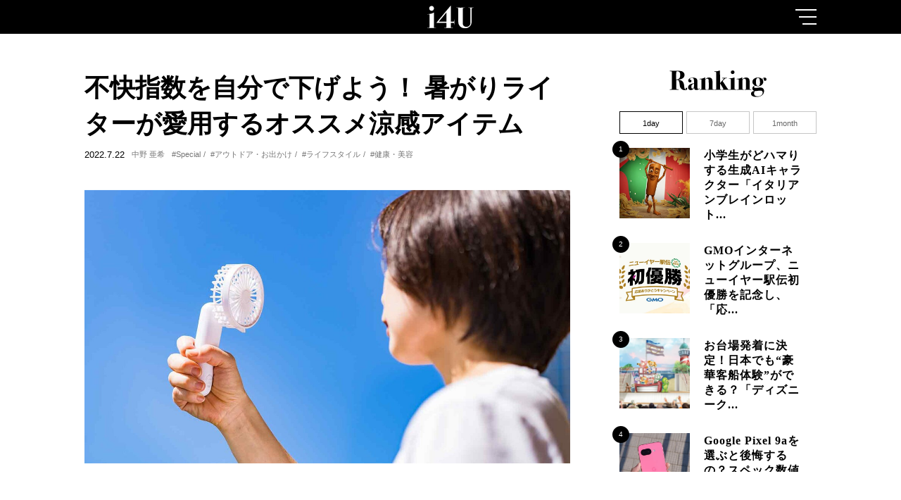

--- FILE ---
content_type: text/html; charset=utf-8
request_url: https://i4u.gmo/QkJMK
body_size: 10912
content:
<!DOCTYPE html>
<html lang="ja" xml:lang="ja">
<head>
    <meta charset="utf-8">
    <meta name="viewport" content="width=device-width">
    <!-- Google Tag Manager -->
<script>(function(w,d,s,l,i){w[l]=w[l]||[];w[l].push({'gtm.start':
new Date().getTime(),event:'gtm.js'});var f=d.getElementsByTagName(s)[0],
j=d.createElement(s),dl=l!='dataLayer'?'&l='+l:'';j.async=true;j.src=
'https://www.googletagmanager.com/gtm.js?id='+i+dl;f.parentNode.insertBefore(j,f);
})(window,document,'script','dataLayer','GTM-MR23C4Z');</script>
<!-- End Google Tag Manager -->
    <!-- Global site tag (gtag.js) - Google Analytics -->
<script async src="https://www.googletagmanager.com/gtag/js?id=UA-1961257-12"></script>
<script>
  window.dataLayer = window.dataLayer || [];
  function gtag(){dataLayer.push(arguments);}
  gtag('js', new Date());

  gtag('config', 'UA-1961257-12');
</script>
    <link rel="canonical" href="https://i4u.gmo/QkJMK">
    <title>不快指数を自分で下げよう！ 暑がりライターが愛用するオススメ涼感アイテム |  i4U（アイフォーユー）</title>
    <meta name="description" content="暑がりな人にとっては、つらい季節。しかし、蒸し暑さによる不快感は、気温と湿度、風の強弱など、さまざまな要素の組み合わせによって、ある程度コントロールすることができます。不快に感じにくい環境を作ることができる、涼感アイテムや体感温度を下げるアイテムなど、暑がりの筆者が選ぶおすすめグッズを紹介します。">
    
    <meta name="keywords" content="Special,アウトドア・お出かけ,ライフスタイル,健康・美容">
    
    <meta name="robots" content="index, follow">
    <meta property="og:title" content="不快指数を自分で下げよう！ 暑がりライターが愛用するオススメ涼感アイテム | i4U（アイフォーユー）">
    <meta property="og:description" content="暑がりな人にとっては、つらい季節。しかし、蒸し暑さによる不快感は、気温と湿度、風の強弱など、さまざまな要素の組み合わせによって、ある程度コントロールすることができます。不快に感じにくい環境を作ることができる、涼感アイテムや体感温度を下げるアイテムなど、暑がりの筆者が選ぶおすすめグッズを紹介します。">
    <meta property="og:type" content="website">
    <meta property="og:url" content="https://i4u.gmo/QkJMK">
    <meta property="og:image" content="https://cdn.clipkit.co/tenants/943/articles/images/000/000/377/large/ca03fe70-2bc5-4144-98b9-28049cdde35f.jpg?1657263026">
    <meta name="twitter:card" content="summary_large_image">
    <meta name="twitter:url" content="https://i4u.gmo/QkJMK">
    <link rel="shortcut icon" href="https://cdn.clipkit.co/tenants/943/resources/assets/000/000/064/original/favicon.png?1609128892" type="image/x-icon">
    
    <link rel="stylesheet" href="https://cdn.clipkit.co/tenants/943/resources/assets/000/000/072/original/single.css?1734930877">
    <!--<link rel="stylesheet" href="https://i4u.gmo.local:58076/compile/css/single.css">-->
<meta name="csrf-param" content="authenticity_token" />
<meta name="csrf-token" content="gKBwX-bmpRBBhxs5dyEdeYdZQlSX0URGJa3W9-XsFoQyQfITiaDwIlZMlfCbPgO2jvOJq2PEsSkE_Tp3Xk1bzQ" /><link rel="next" href="/articles/QkJMK?page=2" /><script>window.routing_root_path = '';
window.site_name = 'media';
I18n.defaultLocale = 'ja';
I18n.locale = 'ja';</script></head>
<body>
    <!-- Google Tag Manager (noscript) -->
<noscript><iframe src="https://www.googletagmanager.com/ns.html?id=GTM-MR23C4Z"
height="0" width="0" style="display:none;visibility:hidden"></iframe></noscript>
<!-- End Google Tag Manager (noscript) -->
    <i id="js-media-min-pc" class="mediaMinPc"></i>
<i id="js-media-tb" class="mediaTb"></i>
<i id="js-media-sp" class="mediaSp"></i>
<span class="is-headerheight"></span>

<header class="header js-header">
  <div class="header_inner">
      <div class="headerLogo js-header-logo">
        <a href="/">
            <img src="https://cdn.clipkit.co/tenants/943/resources/assets/000/000/027/original/logo_white.svg?1606956208" alt="I4U">
        </a>
      </div>
      <div class="headerBurger js-header-burger">
          <span></span>
          <span></span>
          <span></span>
      </div>
  </div>
</header>
<nav class="headerMenu js-header-menu">
  <div class="headerMenu_inner">
      <span class="headerMenu_close js-header-burger"></span>
      <div class="headerMenuLogo"><a href="/"><img src="https://cdn.clipkit.co/tenants/943/resources/assets/000/000/027/original/logo_white.svg?1606956208" alt="I4U"></a></div>
      <ul class="headerMenuTag tagList">
        
          
          <li><a href="/tags/AI">#AI</a></li>
        
          
          <li><a href="/tags/Special">#Special</a></li>
        
          
          <li><a href="/tags/%E6%96%B0%E5%9E%8B%E3%82%B3%E3%83%AD%E3%83%8A%E3%82%A6%E3%82%A4%E3%83%AB%E3%82%B9%E9%96%A2%E9%80%A3">#新型コロナウイルス関連</a></li>
        
          
          <li><a href="/tags/DX">#DX</a></li>
        
          
          <li><a href="/tags/%E8%B2%B7%E3%81%84%E7%89%A9">#買い物</a></li>
        
          
          <li><a href="/tags/%E9%87%91%E8%9E%8D%E3%83%BB%E9%8A%80%E8%A1%8C%E3%83%BB%E6%9A%97%E5%8F%B7%E8%B3%87%E7%94%A3">#金融・銀行・暗号資産</a></li>
        
          
          <li><a href="/tags/%E6%9C%AC%E3%83%BB%E6%9B%B8%E7%B1%8D">#本・書籍</a></li>
        
          
          <li><a href="/tags/%E3%83%93%E3%82%B8%E3%83%8D%E3%82%B9">#ビジネス</a></li>
        
          
          <li><a href="/tags/%E3%82%BD%E3%83%BC%E3%82%B7%E3%83%A3%E3%83%AB%E3%82%B0%E3%83%83%E3%83%89">#ソーシャルグッド</a></li>
        
          
          <li><a href="/tags/%E5%B0%82%E9%96%80%E7%94%A8%E8%AA%9E%E3%81%AE%E5%9F%BA%E7%A4%8E%E7%9F%A5%E8%AD%98">#専門用語の基礎知識</a></li>
        
          
          <li><a href="/tags/%E9%80%9A%E4%BF%A1">#通信</a></li>
        
          
          <li><a href="/tags/%E3%82%B9%E3%83%9D%E3%83%BC%E3%83%84">#スポーツ</a></li>
        
          
          <li><a href="/tags/%E3%82%B9%E3%83%9E%E3%83%BC%E3%83%88%E3%83%95%E3%82%A9%E3%83%B3">#スマートフォン</a></li>
        
          
          <li><a href="/tags/%E3%83%A9%E3%82%A4%E3%83%95%E3%82%B9%E3%82%BF%E3%82%A4%E3%83%AB">#ライフスタイル</a></li>
        
          
          <li><a href="/tags/%E5%81%A5%E5%BA%B7%E3%83%BB%E7%BE%8E%E5%AE%B9">#健康・美容</a></li>
        
          
          <li><a href="/tags/%E3%82%A4%E3%83%99%E3%83%B3%E3%83%88">#イベント</a></li>
        
          
          <li><a href="/tags/IoT%E3%83%BB%E3%83%A2%E3%83%93%E3%83%AA%E3%83%86%E3%82%A3">#IoT・モビリティ</a></li>
        
          
          <li><a href="/tags/BtoC">#BtoC</a></li>
        
          
          <li><a href="/tags/%E5%83%8D%E3%81%8D%E6%96%B9%E6%94%B9%E9%9D%A9">#働き方改革</a></li>
        
          
          <li><a href="/tags/%E3%82%A4%E3%83%B3%E3%82%BF%E3%83%93%E3%83%A5%E3%83%BC">#インタビュー</a></li>
        
          
          <li><a href="/tags/EC">#EC</a></li>
        
          
          <li><a href="/tags/%E6%A5%AD%E5%8B%99%E5%8A%B9%E7%8E%87%E5%8C%96">#業務効率化</a></li>
        
          
          <li><a href="/tags/%E7%89%B9%E9%9B%86">#特集</a></li>
        
          
          <li><a href="/tags/%E5%AF%BE%E8%AB%87">#対談</a></li>
        
          
          <li><a href="/tags/%E3%82%AB%E3%83%AB%E3%83%81%E3%83%A3%E3%83%BC">#カルチャー</a></li>
        
          
          <li><a href="/tags/%E3%83%AA%E3%83%A2%E3%83%BC%E3%83%88%E3%83%AF%E3%83%BC%E3%82%AF">#リモートワーク</a></li>
        
          
          <li><a href="/tags/%E6%98%A0%E7%94%BB%E3%83%BB%E9%9F%B3%E6%A5%BD">#映画・音楽</a></li>
        
          
          <li><a href="/tags/%E3%82%AF%E3%83%AA%E3%82%A8%E3%82%A4%E3%82%BF%E3%83%BC">#クリエイター</a></li>
        
          
          <li><a href="/tags/%E3%82%BB%E3%82%AD%E3%83%A5%E3%83%AA%E3%83%86%E3%82%A3">#セキュリティ</a></li>
        
          
          <li><a href="/tags/Minecraft">#Minecraft</a></li>
        
          
          <li><a href="/tags/BtoB">#BtoB</a></li>
        
          
          <li><a href="/tags/%E4%BD%BF%E3%81%A3%E3%81%A6%E3%81%BF%E3%81%9F">#使ってみた</a></li>
        
          
          <li><a href="/tags/%E3%83%8D%E3%83%83%E3%83%88%E3%82%B5%E3%83%BC%E3%83%93%E3%82%B9">#ネットサービス</a></li>
        
          
          <li><a href="/tags/%E3%83%86%E3%82%AF%E3%83%8E%E3%83%AD%E3%82%B8%E3%83%BC">#テクノロジー</a></li>
        
          
          <li><a href="/tags/%E3%83%AC%E3%83%B3%E3%82%BF%E3%83%AB%E3%82%B5%E3%83%BC%E3%83%90%E3%83%BC%E3%83%BB%E3%83%89%E3%83%A1%E3%82%A4%E3%83%B3">#レンタルサーバー・ドメイン</a></li>
        
          
          <li><a href="/tags/%E6%95%99%E8%82%B2">#教育</a></li>
        
          
          <li><a href="/tags/%E9%80%9F%E5%A0%B1">#速報</a></li>
        
          
          <li><a href="/tags/%E3%82%B0%E3%83%AB%E3%83%A1">#グルメ</a></li>
        
          
          <li><a href="/tags/%E3%82%A2%E3%82%A6%E3%83%88%E3%83%89%E3%82%A2%E3%83%BB%E3%81%8A%E5%87%BA%E3%81%8B%E3%81%91">#アウトドア・お出かけ</a></li>
        
          
          <li><a href="/tags/%E3%82%AD%E3%83%A3%E3%83%B3%E3%83%9A%E3%83%BC%E3%83%B3%E3%83%BB%E3%83%97%E3%83%AC%E3%82%BC%E3%83%B3%E3%83%88">#キャンペーン・プレゼント</a></li>
        
          
          <li><a href="/tags/Web3%E3%83%BBNFT">#Web3・NFT</a></li>
        
          
            
          
            
          
          <li><a href="/tags/GMO%E3%82%A4%E3%83%B3%E3%82%BF%E3%83%BC%E3%83%8D%E3%83%83%E3%83%88%E3%82%B0%E3%83%AB%E3%83%BC%E3%83%97">#GMOインターネットグループ</a></li>
        
          
          <li><a href="/tags/%E3%82%A4%E3%83%B3%E3%82%BF%E3%83%BC%E3%83%8D%E3%83%83%E3%83%88">#インターネット</a></li>
        
          
          <li><a href="/tags/i4U">#i4U</a></li>
        
          
          <li><a href="/tags/SDGs">#SDGs</a></li>
        
          
          <li><a href="/tags/%E3%82%B2%E3%83%BC%E3%83%A0">#ゲーム</a></li>
        
          
          <li><a href="/tags/%E8%AA%BF%E6%9F%BB%E3%83%BB%E3%83%AC%E3%83%9D%E3%83%BC%E3%83%88">#調査・レポート</a></li>
        
      </ul>
      <ul class="headerMenuList">
          <li><a class="is-ranking" href="/ranking"></a></li>
          <li><a class="is-pickup" href="/pickup"></a></li>
          <li><a class="is-aboutus" href="/3gOzD"></a></li>
          <li><a class="is-contact" href="/contact"></a></li>
      </ul>
  </div>
</nav>
    
    <main>
        <section class="section single">
            <div class="section_inner single_inner">
                <div class="singleContent">
                    <div class="singleContentHead">
                        <h2 class="singleContentHead_title is-YuMincho">不快指数を自分で下げよう！ 暑がりライターが愛用するオススメ涼感アイテム</h2>
                        <div class="boxPostData singleContentHead_data">
                            <time class="boxPostData_time">2022.7.22</time>
                            <p class="boxPostData_name"><a href="/authors/QN2dT">中野 亜希</a></p>
                            
                                <div style="display:none">Specialアウトドア・お出かけライフスタイル健康・美容</div>
                                <ul class="boxPostData_tag singleContentHead_tag">
                                    
                                        
                                        <li><a class="is-black" href="/tags/Special">#Special</a></li>
                                    
                                        
                                        <li><a class="is-black" href="/tags/%E3%82%A2%E3%82%A6%E3%83%88%E3%83%89%E3%82%A2%E3%83%BB%E3%81%8A%E5%87%BA%E3%81%8B%E3%81%91">#アウトドア・お出かけ</a></li>
                                    
                                        
                                        <li><a class="is-black" href="/tags/%E3%83%A9%E3%82%A4%E3%83%95%E3%82%B9%E3%82%BF%E3%82%A4%E3%83%AB">#ライフスタイル</a></li>
                                    
                                        
                                        <li><a class="is-black" href="/tags/%E5%81%A5%E5%BA%B7%E3%83%BB%E7%BE%8E%E5%AE%B9">#健康・美容</a></li>
                                    
                                </ul>
                            
                            
                        </div>
                        <div class="singleContentHead_thumb">
                            <img src="https://cdn.clipkit.co/tenants/943/articles/images/000/000/377/large/ca03fe70-2bc5-4144-98b9-28049cdde35f.jpg?1657263026" alt="">
                        </div>
                    </div>
                    <div class="singleContentBody article">
                        <!-- <h2 class="article_heading1">5Gとは何か、5Gのメリットとは？</h2> -->
                        
                           
                                
                                  <div class="article-item item_rich_text" id="item7690" data-item-id="7690" data-item-type="ItemRichText">
                                    <div class="item-body-hbr">
                                      史上最短の梅雨が明けたら、猛烈に暑くなりましたね。私のように暑がりな人にとっては、夏の外歩きや電車、オフィスなど、個人の好みで気温と湿度のコントロールができない場所がつらい季節がやってきました。<br>
<br>
しかし、「不快指数」が気温と湿度の組み合わせで決まることからも分かるように、蒸し暑さによる不快感は、気温と湿度、風の強弱など、さまざまな要素の組み合わせによって、ある程度コントロールすることができます。例えば、メントールなどによる「涼感アイテム」や、体感温度を下げる「風」を加えることによって、同じ気温と湿度でも、不快に感じにくい環境を作ることができるのです。そこで暑がりの私が選んだおすすめ涼感アイテムをご紹介します。
                                    </div>
                                  </div>
                                

                            
                                
                                  <div class="article-item article_heading1 item_heading" id="item7691" data-item-id="7691" data-item-type="ItemHeading"><h2 class="item-body">涼感ボディミスト</h2></div>
                                

                            
                                
                                  <div class="article-item item_rich_text" id="item7692" data-item-id="7692" data-item-type="ItemRichText">
                                    <div class="item-body-hbr">
                                      ボディミストとは、香りがついた「ボディ用化粧水」のこと。 主に肌の保湿やUVケアが目的のアイテムですが、香水ほど強くない、いい香りがするので、控えめに香りを楽しみたい人や、リフレッシュとして使う人も多いアイテムです。体感温度を下げるには、このボディミストに涼感効果があるものを取り入れるのがおすすめ。<br>
<br>
私は、SHIROのボディミスト「<a href="https://shiro-shiro.jp/category/506/12656.html" class="link-text" target="_blank" rel="">アイスミント</a>」を愛用しています。
                                    </div>
                                  </div>
                                

                            
                                
                                    <div class="article-item item_image" id="item7693" data-item-id="7693" data-item-type="ItemImage">
                                      
                                      <div class="image-large">
                                        <img src="https://cdn.clipkit.co/tenants/943/item_images/images/000/007/693/large/c3c0597c-3e25-4e7c-9649-714f8116677a.jpg?1657261799">
                                      </div>
                                      
                                      
                                    </div>
                                

                            
                                
                                  <div class="article-item item_rich_text" id="item7694" data-item-id="7694" data-item-type="ItemRichText">
                                    <div class="item-body-hbr">
                                      レモンやライム、ベルガモットなど、柑橘系のトップノート（つけ始めの香り）からミントとジャスミンのすっきりした香りに移行することに加え、メントール感による涼感効果があるので瞬時にクールダウンできるアイテムです。スプレーした瞬間からひんやりして、徐々にキーンとした冷たさを感じることができます。<br>
<br>
涼しさの持続時間も比較的長く、朝、家を出るときに首の後ろにスプレーしておくと、最寄り駅について、電車に乗って冷房に体が慣れてくるころまでは涼しさをキープできている気がします。<br>
<br>
SHIROのアイスミント ボディミストは限定品のため、入手が難しいですが、同じような効果を感じられる以下のボディミストもおすすめです。<br>
<br>
べキュアハニー　爽快クールクールミスト　シトラスソルベ<br>
<a href="https://www.vecua-honey.com/product/ve-51746/" class="link-text" target="_blank" rel="">https://www.vecua-honey.com/product/ve-51746/</a><br>
<br>
クーリスト　セナッシュ<br>
<a href="https://liberta-online.jp/shop/products/02191070" class="link-text" target="_blank" rel="">https://liberta-online.jp/shop/products/02191070</a>
                                    </div>
                                  </div>
                                

                            
                                
                                  <div class="article-item article_heading1 item_heading" id="item7695" data-item-id="7695" data-item-type="ItemHeading"><h2 class="item-body">シャツクールで服の上からクールダウン</h2></div>
                                

                            
                                
                                  <div class="article-item item_rich_text" id="item7696" data-item-id="7696" data-item-type="ItemRichText">
                                    <div class="item-body-hbr">
                                      ボディミストは直接肌にスプレーするため、外出時や日中の暑さ対策としてはちょっと不便なことも。そんな時は服の上からクールダウンできるアイテムが便利です。<br>
<br>
服の上から、暑さを感じやすい場所に「シャツクール」のようなアイテムをスプレーしておくと、汗をかいたときにひんやりします。私は、背中部分に広めにスプレーしていますが、汗をかくとヒヤッとした涼感がよみがえり、夏の昼間の街歩きなどでも、体感温度がかなり違います。暑がりで、背中に汗染みができてしまうような人におすすめ。<br>
 <br>
熱中対策 シャツクール<br>
<a href="https://www.kobayashi.co.jp/seihin/kn_sc/" class="link-text" target="_blank" rel="">https://www.kobayashi.co.jp/seihin/kn_sc/</a>
                                    </div>
                                  </div>
                                

                            
                                
                                  <div class="article-item item_rich_text" id="item7718" data-item-id="7718" data-item-type="ItemRichText">
                                    <div class="item-body-hbr">
                                      <a href="/QkJMK?page=2" class="link-next" rel="">夏のお風呂に涼感を──バスタイムを快適に過ごすアイテム</a>
                                    </div>
                                  </div>
                                

                            
                                
                                  <div class="article-item item_page_break " id="item7719" data-item-id="7719" data-item-type="ItemPageBreak"><div class="page-break"></div></div>
                                

                            
                        <div class="clearfix paginate text-center"><div class="pull-right num-lines">31 件</div><ul class="pagination"><li class="prev disabled"><span class="fa fa-angle-double-left"></span></li><li class="page active"><a href="/articles/QkJMK">1</a></li><li class="page "><a rel="next" href="/articles/QkJMK?page=2">2</a></li><li class="page "><a href="/articles/QkJMK?page=3">3</a></li><li class="next_page"><a rel="next" href="/articles/QkJMK?page=2"><span class="fa fa-angle-double-right"></span></a></li></ul></div>
                    </div>
                    <!-- <div class="singleContentPagination">
                        <ul class="pagination">
                            <li class="prev disabled"><a href=""></a></li>
                            <li class="active"><a href="">1</a></li>
                            <li class=""><a href="">2</a></li>
                            <li class=""><a href=""></a></li>
                        </ul>
                    </div> -->
                    <div>
                      <div class="singleContentWriter">
                        <div class="singleContentWriter_info">
                            <figure><img src="https://cdn.clipkit.co/tenants/943/users/images/000/000/016/avater_lg/9055dcd3-452f-4b3b-9936-0593bf1b63f4.jpg?1661921462" alt=""></figure>
                            <p>中野 亜希</p>
                        </div>
                        
                            <p class="singleContentWriter_text">ライター・コラムニスト
<br>
大学卒業後、ブログをきっかけにライターに。会社員として勤務する傍らブックレビューや美容コラム、各種ガジェットに関する記事執筆は2000本以上。趣味は読書、料理、美容、写真撮影など。<br>
X：<a style="color: #01168E" href="https://x.com/752019">@752019</a></p>
                        
                      </div>
                    </div>
                    
                    <div class="singleContentSns">
                        <ul>
                            <!--<li class="is-countAll"><span>2603</span>シェア</li>-->
                            <li class="is-facebook">
                                <a href="//www.facebook.com/sharer/sharer.php?u=https://i4u.gmo/QkJMK" target="_blank" rel="noopener noreferrer">
                                    <span id="js-facebook"></span>
                                </a>
                            </li>
                            <li class="is-twitter">
                                <a href="//twitter.com/share?count=horizontal&original_referer=&url=https://i4u.gmo/QkJMK&text=不快指数を自分で下げよう！ 暑がりライターが愛用するオススメ涼感アイテム&hashtags=i4U" target="_blank" rel="noopener noreferrer">
                                    <span id="js-twitter"></span>
                                </a>
                            </li>
                            <li class="is-copy">
                              <button type="button" class="js-copy"  data-url="不快指数を自分で下げよう！ 暑がりライターが愛用するオススメ涼感アイテム&#13;&#10;https://i4u.gmo/QkJMK"></button>
                            </li>
                        </ul>
                    </div>
                </div>
                
                <!-- サイドバー -->
                <div class="sidebar js-sidebar">
  <div class="sidebar_inner js-sidebar-inner is-fixed">
      <div class="ranking js-sidebar-item">
          <div class="ranking_title"><img src="https://cdn.clipkit.co/tenants/943/resources/assets/000/000/049/original/title_ranking.svg?1608093050" alt=""></div>
          <div class="rankingTab">
              <div class="rankingTab_item"><a class="js-ranking-tab is-active" href="javascript:void(0)">1day</a></div>
              <div class="rankingTab_item"><a class="js-ranking-tab" href="javascript:void(0)">7day</a></div>
              <div class="rankingTab_item"><a class="js-ranking-tab" href="javascript:void(0)">1month</a></div>
          </div>
          <div class="rankingBody js-ranking-body">
              <ul class="rankingList js-ranking-list">
                  
                  
                      <li class="rankingList_item js-ranking-list-item js-ranking-list-item is-active">
                          <a href="/G0RH2"></a>
                          <span class="rankingList_num">1</span>
                          <div class="rankingList_img"><img src="https://cdn.clipkit.co/tenants/943/articles/images/000/004/440/medium/34c6ebcb-f333-4228-b56b-6028e6c61b0e.png?1757638586" alt="サムネイル"></div>
                          <div class="rankingList_data">
                              <h3 class="rankingList_title is-YuMincho">小学生がどハマりする生成AIキャラクター「イタリアンブレインロット...</h3>
                          </div>
                      </li>
                  
                      <li class="rankingList_item js-ranking-list-item js-ranking-list-item is-active">
                          <a href="/KvC5r"></a>
                          <span class="rankingList_num">2</span>
                          <div class="rankingList_img"><img src="https://cdn.clipkit.co/tenants/943/articles/images/000/004/898/medium/778a0740-cd80-4cbc-aa7f-57d6b2b4d3a9.png?1767942358" alt="サムネイル"></div>
                          <div class="rankingList_data">
                              <h3 class="rankingList_title is-YuMincho">GMOインターネットグループ、ニューイヤー駅伝初優勝を記念し、「応...</h3>
                          </div>
                      </li>
                  
                      <li class="rankingList_item js-ranking-list-item js-ranking-list-item is-active">
                          <a href="/doroP"></a>
                          <span class="rankingList_num">3</span>
                          <div class="rankingList_img"><img src="https://cdn.clipkit.co/tenants/943/articles/images/000/002/952/medium/39afb72e-dbd4-491d-9c43-1203083b7cd0.jpg?1741149348" alt="サムネイル"></div>
                          <div class="rankingList_data">
                              <h3 class="rankingList_title is-YuMincho">お台場発着に決定！日本でも“豪華客船体験”ができる？「ディズニーク...</h3>
                          </div>
                      </li>
                  
                      <li class="rankingList_item js-ranking-list-item js-ranking-list-item is-active">
                          <a href="/kI59S"></a>
                          <span class="rankingList_num">4</span>
                          <div class="rankingList_img"><img src="https://cdn.clipkit.co/tenants/943/articles/images/000/003/505/medium/d0990293-7125-4148-973e-85a9b327fadb.jpg?1747213484" alt="サムネイル"></div>
                          <div class="rankingList_data">
                              <h3 class="rankingList_title is-YuMincho">Google Pixel 9aを選ぶと後悔するの？スペック数値だけ...</h3>
                          </div>
                      </li>
                  
                      <li class="rankingList_item js-ranking-list-item js-ranking-list-item is-active">
                          <a href="/kpAU6"></a>
                          <span class="rankingList_num">5</span>
                          <div class="rankingList_img"><img src="https://cdn.clipkit.co/tenants/943/articles/images/000/004/862/medium/22a34f87-27cf-432b-aa89-538618ae5b6d.jpg?1766389966" alt="サムネイル"></div>
                          <div class="rankingList_data">
                              <h3 class="rankingList_title is-YuMincho">年末は「サブスク大掃除」を！インドネシア人にNetflixを乗っ取...</h3>
                          </div>
                      </li>
                  
              </ul>
              <ul class="rankingList js-ranking-list">
                  
                  
                      <li class="rankingList_item js-ranking-list-item">
                          <a href="/G0RH2"></a>
                          <span class="rankingList_num">1</span>
                          <div class="rankingList_img"><img src="https://cdn.clipkit.co/tenants/943/articles/images/000/004/440/medium/34c6ebcb-f333-4228-b56b-6028e6c61b0e.png?1757638586" alt="サムネイル"></div>
                          <div class="rankingList_data">
                              <h3 class="rankingList_title is-YuMincho">小学生がどハマりする生成AIキャラクター「イタリアンブレインロット...</h3>
                          </div>
                      </li>
                  
                      <li class="rankingList_item js-ranking-list-item">
                          <a href="/KvC5r"></a>
                          <span class="rankingList_num">2</span>
                          <div class="rankingList_img"><img src="https://cdn.clipkit.co/tenants/943/articles/images/000/004/898/medium/778a0740-cd80-4cbc-aa7f-57d6b2b4d3a9.png?1767942358" alt="サムネイル"></div>
                          <div class="rankingList_data">
                              <h3 class="rankingList_title is-YuMincho">GMOインターネットグループ、ニューイヤー駅伝初優勝を記念し、「応...</h3>
                          </div>
                      </li>
                  
                      <li class="rankingList_item js-ranking-list-item">
                          <a href="/doroP"></a>
                          <span class="rankingList_num">3</span>
                          <div class="rankingList_img"><img src="https://cdn.clipkit.co/tenants/943/articles/images/000/002/952/medium/39afb72e-dbd4-491d-9c43-1203083b7cd0.jpg?1741149348" alt="サムネイル"></div>
                          <div class="rankingList_data">
                              <h3 class="rankingList_title is-YuMincho">お台場発着に決定！日本でも“豪華客船体験”ができる？「ディズニーク...</h3>
                          </div>
                      </li>
                  
                      <li class="rankingList_item js-ranking-list-item">
                          <a href="/kI59S"></a>
                          <span class="rankingList_num">4</span>
                          <div class="rankingList_img"><img src="https://cdn.clipkit.co/tenants/943/articles/images/000/003/505/medium/d0990293-7125-4148-973e-85a9b327fadb.jpg?1747213484" alt="サムネイル"></div>
                          <div class="rankingList_data">
                              <h3 class="rankingList_title is-YuMincho">Google Pixel 9aを選ぶと後悔するの？スペック数値だけ...</h3>
                          </div>
                      </li>
                  
                      <li class="rankingList_item js-ranking-list-item">
                          <a href="/57Fhi"></a>
                          <span class="rankingList_num">5</span>
                          <div class="rankingList_img"><img src="https://cdn.clipkit.co/tenants/943/articles/images/000/000/229/medium/db22bf55-5ab1-4392-ad64-82f50baa5b30.jpg?1638327286" alt="サムネイル"></div>
                          <div class="rankingList_data">
                              <h3 class="rankingList_title is-YuMincho">一番美味しくおもちを食べられるのはどれだ？100均電子レンジ調理器...</h3>
                          </div>
                      </li>
                  
              </ul>
              <ul class="rankingList js-ranking-list">
                  
                  
                      <li class="rankingList_item js-ranking-list-item">
                          <a href="/G0RH2"></a>
                          <span class="rankingList_num">1</span>
                          <div class="rankingList_img"><img src="https://cdn.clipkit.co/tenants/943/articles/images/000/004/440/medium/34c6ebcb-f333-4228-b56b-6028e6c61b0e.png?1757638586" alt="サムネイル"></div>
                          <div class="rankingList_data">
                              <h3 class="rankingList_title is-YuMincho">小学生がどハマりする生成AIキャラクター「イタリアンブレインロット...</h3>
                          </div>
                      </li>
                  
                      <li class="rankingList_item js-ranking-list-item">
                          <a href="/57Fhi"></a>
                          <span class="rankingList_num">2</span>
                          <div class="rankingList_img"><img src="https://cdn.clipkit.co/tenants/943/articles/images/000/000/229/medium/db22bf55-5ab1-4392-ad64-82f50baa5b30.jpg?1638327286" alt="サムネイル"></div>
                          <div class="rankingList_data">
                              <h3 class="rankingList_title is-YuMincho">一番美味しくおもちを食べられるのはどれだ？100均電子レンジ調理器...</h3>
                          </div>
                      </li>
                  
                      <li class="rankingList_item js-ranking-list-item">
                          <a href="/kI59S"></a>
                          <span class="rankingList_num">3</span>
                          <div class="rankingList_img"><img src="https://cdn.clipkit.co/tenants/943/articles/images/000/003/505/medium/d0990293-7125-4148-973e-85a9b327fadb.jpg?1747213484" alt="サムネイル"></div>
                          <div class="rankingList_data">
                              <h3 class="rankingList_title is-YuMincho">Google Pixel 9aを選ぶと後悔するの？スペック数値だけ...</h3>
                          </div>
                      </li>
                  
                      <li class="rankingList_item js-ranking-list-item">
                          <a href="/HBWSE"></a>
                          <span class="rankingList_num">4</span>
                          <div class="rankingList_img"><img src="https://cdn.clipkit.co/tenants/943/articles/images/000/004/800/medium/93d5cdb8-fa7f-4422-b50b-91dbd943f2fe.jpg?1765258127" alt="サムネイル"></div>
                          <div class="rankingList_data">
                              <h3 class="rankingList_title is-YuMincho">あったか＆快適！モンベルのメリノウールインナーとフィンガーレスグロ...</h3>
                          </div>
                      </li>
                  
                      <li class="rankingList_item js-ranking-list-item">
                          <a href="/BiP6M"></a>
                          <span class="rankingList_num">5</span>
                          <div class="rankingList_img"><img src="https://cdn.clipkit.co/tenants/943/articles/images/000/004/466/medium/6cd71d9f-daaf-4d22-bebc-2e128fab3781.jpg?1760344513" alt="サムネイル"></div>
                          <div class="rankingList_data">
                              <h3 class="rankingList_title is-YuMincho">手のひらに収まるサプライズカメラ「Kodak Charmera」の...</h3>
                          </div>
                      </li>
                  
              </ul>
          </div>
          <div class="rankingMore">
              <a href="/ranking">More</a>
          </div>
      </div>
  </div>
</div>
                
                <!---------------->
                
            </div>
        </section>
        <section class="section related js-related">
            <div class="section_inner related_inner">
                <h2 class="related_title"><img src="https://cdn.clipkit.co/tenants/943/resources/assets/000/000/050/original/title_related.svg?1608093050" alt="Related"></h2>
                
                
                  <ul id="js-related-post" class="relatedPost">
                        
                          <li class="relatedPost_item boxPost js-related-post-item">
                              <a href="/cjUEL"></a>
                              <div class="boxPost_img"><img src="https://cdn.clipkit.co/tenants/943/articles/images/000/000/517/large/1a368628-7329-4d80-b532-acdf7821594b.jpg?1674466460" alt=""></div>
                              <div class="boxPostBottom">
                                  <h3 class="boxPostBottom_title is-YuMincho">走るのが楽しくなる！ ランニング管理アプリ「ASICS Runkeeper」のユルいつながり</h3>
                                  <div class="boxPostData">
                                      <time class="boxPostData_time">2023.2.15</time>
                                      
                                          <ul class="mainVisualPostList_tag boxPostData_tag">
                                              
                                                  
                                                  <li><a href="/tags/Special">#Special</a></li>
                                              
                                                  
                                                  <li><a href="/tags/%E3%82%A2%E3%82%A6%E3%83%88%E3%83%89%E3%82%A2%E3%83%BB%E3%81%8A%E5%87%BA%E3%81%8B%E3%81%91">#アウトドア・お出かけ</a></li>
                                              
                                                  
                                                  <li><a href="/tags/%E3%82%B9%E3%83%9D%E3%83%BC%E3%83%84">#スポーツ</a></li>
                                              
                                                  
                                                  <li><a href="/tags/%E3%83%A9%E3%82%A4%E3%83%95%E3%82%B9%E3%82%BF%E3%82%A4%E3%83%AB">#ライフスタイル</a></li>
                                              
                                                  
                                                  <li><a href="/tags/%E5%81%A5%E5%BA%B7%E3%83%BB%E7%BE%8E%E5%AE%B9">#健康・美容</a></li>
                                              
                                          </ul>
                                      
                                  </div>
                              </div>
                          </li>
                        
                          <li class="relatedPost_item boxPost js-related-post-item">
                              <a href="/Wnr49"></a>
                              <div class="boxPost_img"><img src="https://cdn.clipkit.co/tenants/943/articles/images/000/000/421/large/514a1467-eef8-471b-9557-cc283a62cee1.jpg?1662789112" alt=""></div>
                              <div class="boxPostBottom">
                                  <h3 class="boxPostBottom_title is-YuMincho">出勤日が増えてきた今だからこそ、あらためて考えたい「清潔感」アップのススメ</h3>
                                  <div class="boxPostData">
                                      <time class="boxPostData_time">2022.10.14</time>
                                      
                                          <ul class="mainVisualPostList_tag boxPostData_tag">
                                              
                                                  
                                                  <li><a href="/tags/Special">#Special</a></li>
                                              
                                                  
                                                  <li><a href="/tags/%E3%82%A2%E3%82%A6%E3%83%88%E3%83%89%E3%82%A2%E3%83%BB%E3%81%8A%E5%87%BA%E3%81%8B%E3%81%91">#アウトドア・お出かけ</a></li>
                                              
                                                  
                                                  <li><a href="/tags/%E3%83%A9%E3%82%A4%E3%83%95%E3%82%B9%E3%82%BF%E3%82%A4%E3%83%AB">#ライフスタイル</a></li>
                                              
                                                  
                                                  <li><a href="/tags/%E5%81%A5%E5%BA%B7%E3%83%BB%E7%BE%8E%E5%AE%B9">#健康・美容</a></li>
                                              
                                          </ul>
                                      
                                  </div>
                              </div>
                          </li>
                        
                          <li class="relatedPost_item boxPost js-related-post-item">
                              <a href="/Vy6KR"></a>
                              <div class="boxPost_img"><img src="https://cdn.clipkit.co/tenants/943/articles/images/000/000/378/large/c95b0c4a-698d-4d3d-bc42-cab1a0781f5d.jpg?1657266378" alt=""></div>
                              <div class="boxPostBottom">
                                  <h3 class="boxPostBottom_title is-YuMincho">どこでも安心して靴が脱げる！ 足＆靴のニオイに根本から対処する方法</h3>
                                  <div class="boxPostData">
                                      <time class="boxPostData_time">2022.7.29</time>
                                      
                                          <ul class="mainVisualPostList_tag boxPostData_tag">
                                              
                                                  
                                                  <li><a href="/tags/Special">#Special</a></li>
                                              
                                                  
                                                  <li><a href="/tags/%E3%82%A2%E3%82%A6%E3%83%88%E3%83%89%E3%82%A2%E3%83%BB%E3%81%8A%E5%87%BA%E3%81%8B%E3%81%91">#アウトドア・お出かけ</a></li>
                                              
                                                  
                                                  <li><a href="/tags/%E3%83%A9%E3%82%A4%E3%83%95%E3%82%B9%E3%82%BF%E3%82%A4%E3%83%AB">#ライフスタイル</a></li>
                                              
                                                  
                                                  <li><a href="/tags/%E5%81%A5%E5%BA%B7%E3%83%BB%E7%BE%8E%E5%AE%B9">#健康・美容</a></li>
                                              
                                          </ul>
                                      
                                  </div>
                              </div>
                          </li>
                        
                          <li class="relatedPost_item boxPost js-related-post-item">
                              <a href="/u9gc2"></a>
                              <div class="boxPost_img"><img src="https://cdn.clipkit.co/tenants/943/articles/images/000/004/809/large/4393757b-6b80-48c1-b7fb-59364328a725.jpg?1765777643" alt=""></div>
                              <div class="boxPostBottom">
                                  <h3 class="boxPostBottom_title is-YuMincho">スマートリング「Oura Ring」の指摘で、睡眠を本気で“ハック”してみた</h3>
                                  <div class="boxPostData">
                                      <time class="boxPostData_time">2025.12.19</time>
                                      
                                          <ul class="mainVisualPostList_tag boxPostData_tag">
                                              
                                                  
                                                  <li><a href="/tags/Special">#Special</a></li>
                                              
                                                  
                                                  <li><a href="/tags/%E3%82%B9%E3%83%9E%E3%83%BC%E3%83%88%E3%83%95%E3%82%A9%E3%83%B3">#スマートフォン</a></li>
                                              
                                                  
                                                  <li><a href="/tags/%E3%83%A9%E3%82%A4%E3%83%95%E3%82%B9%E3%82%BF%E3%82%A4%E3%83%AB">#ライフスタイル</a></li>
                                              
                                                  
                                                  <li><a href="/tags/%E5%81%A5%E5%BA%B7%E3%83%BB%E7%BE%8E%E5%AE%B9">#健康・美容</a></li>
                                              
                                          </ul>
                                      
                                  </div>
                              </div>
                          </li>
                        
                          <li class="relatedPost_item boxPost js-related-post-item">
                              <a href="/HBWSE"></a>
                              <div class="boxPost_img"><img src="https://cdn.clipkit.co/tenants/943/articles/images/000/004/800/large/93d5cdb8-fa7f-4422-b50b-91dbd943f2fe.jpg?1765258127" alt=""></div>
                              <div class="boxPostBottom">
                                  <h3 class="boxPostBottom_title is-YuMincho">あったか＆快適！モンベルのメリノウールインナーとフィンガーレスグローブで冬支度</h3>
                                  <div class="boxPostData">
                                      <time class="boxPostData_time">2025.12.11</time>
                                      
                                          <ul class="mainVisualPostList_tag boxPostData_tag">
                                              
                                                  
                                                  <li><a href="/tags/Special">#Special</a></li>
                                              
                                                  
                                                  <li><a href="/tags/%E3%82%A2%E3%82%A6%E3%83%88%E3%83%89%E3%82%A2%E3%83%BB%E3%81%8A%E5%87%BA%E3%81%8B%E3%81%91">#アウトドア・お出かけ</a></li>
                                              
                                                  
                                                  <li><a href="/tags/%E3%83%A9%E3%82%A4%E3%83%95%E3%82%B9%E3%82%BF%E3%82%A4%E3%83%AB">#ライフスタイル</a></li>
                                              
                                                  
                                                  <li><a href="/tags/%E8%B2%B7%E3%81%84%E7%89%A9">#買い物</a></li>
                                              
                                          </ul>
                                      
                                  </div>
                              </div>
                          </li>
                        
                          <li class="relatedPost_item boxPost js-related-post-item">
                              <a href="/8AnRy"></a>
                              <div class="boxPost_img"><img src="https://cdn.clipkit.co/tenants/943/articles/images/000/004/662/large/be9a5f7e-010a-4a4e-ac2c-44e6714d3894.jpg?1762822647" alt=""></div>
                              <div class="boxPostBottom">
                                  <h3 class="boxPostBottom_title is-YuMincho">スマートリング「Oura Ring4」日本正式発売で手に入れやすく──実際どうなの？何ができるの？</h3>
                                  <div class="boxPostData">
                                      <time class="boxPostData_time">2025.11.14</time>
                                      
                                          <ul class="mainVisualPostList_tag boxPostData_tag">
                                              
                                                  
                                                  <li><a href="/tags/Special">#Special</a></li>
                                              
                                                  
                                                  <li><a href="/tags/%E3%83%A9%E3%82%A4%E3%83%95%E3%82%B9%E3%82%BF%E3%82%A4%E3%83%AB">#ライフスタイル</a></li>
                                              
                                                  
                                                  <li><a href="/tags/%E4%BD%BF%E3%81%A3%E3%81%A6%E3%81%BF%E3%81%9F">#使ってみた</a></li>
                                              
                                                  
                                                  <li><a href="/tags/%E5%81%A5%E5%BA%B7%E3%83%BB%E7%BE%8E%E5%AE%B9">#健康・美容</a></li>
                                              
                                                  
                                                  <li><a href="/tags/%E8%B2%B7%E3%81%84%E7%89%A9">#買い物</a></li>
                                              
                                          </ul>
                                      
                                  </div>
                              </div>
                          </li>
                        
                  </ul>
                
            </div>
        </section>
        <section class="section banner" aria-labelledby="section-banner-region">
            <div class="section_inner">
                <h2 id="section-banner-region" class="sr-only">セキュリティキャンペーンでのバナー</h2>
                <ul class="bannerList">
                    <li class="bannerList_item">
                        <a class="bannerLink" href="https://group.gmo/security/" target="_blank" rel="noopener noreferrer">
                            <img class="banner_img" loading="lazy" src="https://cdn.clipkit.co/tenants/943/resources/assets/000/000/142/original/banner_security_cp_960x360.jpg?1738925651" width="960" height="360" alt="ネットのセキュリティも GMO すべての人に安心な未来を">
                        </a>
                    </li>
                    <li class="bannerList_item">
                        <a class="bannerLink" href="https://group.gmo/security/" target="_blank" rel="noopener noreferrer">
                            <img class="banner_img" loading="lazy" src="https://cdn.clipkit.co/tenants/943/resources/assets/000/000/141/original/banner_security_cp_960x128.jpg?1738925650" width="960" height="128" alt="特設サイトはこちら">
                        </a>
                    </li>
                </ul>
            </div>
        </section>
        <div class="bottombar">
            <div class="ranking">
                <h2 class="section_title ranking_title"><img src="https://cdn.clipkit.co/tenants/943/resources/assets/000/000/049/original/title_ranking.svg?1608093050" alt="ranking"></h2>
                <div class="ranking_inner">
                    <div class="rankingTab">
                        <div class="rankingTab_item"><a class="js-ranking-tab is-active" href="javascript:void(0)">1day</a></div>
                        <div class="rankingTab_item"><a class="js-ranking-tab" href="javascript:void(0)">7day</a></div>
                        <div class="rankingTab_item"><a class="js-ranking-tab" href="javascript:void(0)">1month</a></div>
                    </div>
                    <div class="rankingBody js-ranking-body">
                        <ul class="rankingList js-ranking-list">
                            
                            
                                <li class="rankingList_item js-ranking-list-item js-ranking-list-item is-active">
                                    <a href="/G0RH2"></a>
                                    <span class="rankingList_num">1</span>
                                    <div class="rankingList_img"><img src="https://cdn.clipkit.co/tenants/943/articles/images/000/004/440/medium/34c6ebcb-f333-4228-b56b-6028e6c61b0e.png?1757638586" alt="サムネイル"></div>
                                    <div class="rankingList_data">
                                        <h3 class="rankingList_title is-YuMincho">小学生がどハマりする生成AIキャラクター「イタリアンブレインロット」の中毒性と拡散力</h3>
                                    </div>
                                </li>
                            
                                <li class="rankingList_item js-ranking-list-item js-ranking-list-item is-active">
                                    <a href="/KvC5r"></a>
                                    <span class="rankingList_num">2</span>
                                    <div class="rankingList_img"><img src="https://cdn.clipkit.co/tenants/943/articles/images/000/004/898/medium/778a0740-cd80-4cbc-aa7f-57d6b2b4d3a9.png?1767942358" alt="サムネイル"></div>
                                    <div class="rankingList_data">
                                        <h3 class="rankingList_title is-YuMincho">GMOインターネットグループ、ニューイヤー駅伝初優勝を記念し、「応援ありがとうキャンペーン」開催</h3>
                                    </div>
                                </li>
                            
                                <li class="rankingList_item js-ranking-list-item js-ranking-list-item is-active">
                                    <a href="/doroP"></a>
                                    <span class="rankingList_num">3</span>
                                    <div class="rankingList_img"><img src="https://cdn.clipkit.co/tenants/943/articles/images/000/002/952/medium/39afb72e-dbd4-491d-9c43-1203083b7cd0.jpg?1741149348" alt="サムネイル"></div>
                                    <div class="rankingList_data">
                                        <h3 class="rankingList_title is-YuMincho">お台場発着に決定！日本でも“豪華客船体験”ができる？「ディズニークルーズライン」の価格・アトラクション最新情報</h3>
                                    </div>
                                </li>
                            
                                <li class="rankingList_item js-ranking-list-item js-ranking-list-item is-active">
                                    <a href="/kI59S"></a>
                                    <span class="rankingList_num">4</span>
                                    <div class="rankingList_img"><img src="https://cdn.clipkit.co/tenants/943/articles/images/000/003/505/medium/d0990293-7125-4148-973e-85a9b327fadb.jpg?1747213484" alt="サムネイル"></div>
                                    <div class="rankingList_data">
                                        <h3 class="rankingList_title is-YuMincho">Google Pixel 9aを選ぶと後悔するの？スペック数値だけでは分からない実力を実機でチェックした</h3>
                                    </div>
                                </li>
                            
                                <li class="rankingList_item js-ranking-list-item js-ranking-list-item is-active">
                                    <a href="/kpAU6"></a>
                                    <span class="rankingList_num">5</span>
                                    <div class="rankingList_img"><img src="https://cdn.clipkit.co/tenants/943/articles/images/000/004/862/medium/22a34f87-27cf-432b-aa89-538618ae5b6d.jpg?1766389966" alt="サムネイル"></div>
                                    <div class="rankingList_data">
                                        <h3 class="rankingList_title is-YuMincho">年末は「サブスク大掃除」を！インドネシア人にNetflixを乗っ取られたタカキの提案：鵜の目「鷹木」の目</h3>
                                    </div>
                                </li>
                            
                        </ul>
                        <ul class="rankingList js-ranking-list">
                            
                            
                                <li class="rankingList_item js-ranking-list-item">
                                    <a href="/G0RH2"></a>
                                    <span class="rankingList_num">1</span>
                                    <div class="rankingList_img"><img src="https://cdn.clipkit.co/tenants/943/articles/images/000/004/440/medium/34c6ebcb-f333-4228-b56b-6028e6c61b0e.png?1757638586" alt="サムネイル"></div>
                                    <div class="rankingList_data">
                                        <h3 class="rankingList_title is-YuMincho">小学生がどハマりする生成AIキャラクター「イタリアンブレインロット」の中毒性と拡散力</h3>
                                    </div>
                                </li>
                            
                                <li class="rankingList_item js-ranking-list-item">
                                    <a href="/KvC5r"></a>
                                    <span class="rankingList_num">2</span>
                                    <div class="rankingList_img"><img src="https://cdn.clipkit.co/tenants/943/articles/images/000/004/898/medium/778a0740-cd80-4cbc-aa7f-57d6b2b4d3a9.png?1767942358" alt="サムネイル"></div>
                                    <div class="rankingList_data">
                                        <h3 class="rankingList_title is-YuMincho">GMOインターネットグループ、ニューイヤー駅伝初優勝を記念し、「応援ありがとうキャンペーン」開催</h3>
                                    </div>
                                </li>
                            
                                <li class="rankingList_item js-ranking-list-item">
                                    <a href="/doroP"></a>
                                    <span class="rankingList_num">3</span>
                                    <div class="rankingList_img"><img src="https://cdn.clipkit.co/tenants/943/articles/images/000/002/952/medium/39afb72e-dbd4-491d-9c43-1203083b7cd0.jpg?1741149348" alt="サムネイル"></div>
                                    <div class="rankingList_data">
                                        <h3 class="rankingList_title is-YuMincho">お台場発着に決定！日本でも“豪華客船体験”ができる？「ディズニークルーズライン」の価格・アトラクション最新情報</h3>
                                    </div>
                                </li>
                            
                                <li class="rankingList_item js-ranking-list-item">
                                    <a href="/kI59S"></a>
                                    <span class="rankingList_num">4</span>
                                    <div class="rankingList_img"><img src="https://cdn.clipkit.co/tenants/943/articles/images/000/003/505/medium/d0990293-7125-4148-973e-85a9b327fadb.jpg?1747213484" alt="サムネイル"></div>
                                    <div class="rankingList_data">
                                        <h3 class="rankingList_title is-YuMincho">Google Pixel 9aを選ぶと後悔するの？スペック数値だけでは分からない実力を実機でチェックした</h3>
                                    </div>
                                </li>
                            
                                <li class="rankingList_item js-ranking-list-item">
                                    <a href="/57Fhi"></a>
                                    <span class="rankingList_num">5</span>
                                    <div class="rankingList_img"><img src="https://cdn.clipkit.co/tenants/943/articles/images/000/000/229/medium/db22bf55-5ab1-4392-ad64-82f50baa5b30.jpg?1638327286" alt="サムネイル"></div>
                                    <div class="rankingList_data">
                                        <h3 class="rankingList_title is-YuMincho">一番美味しくおもちを食べられるのはどれだ？100均電子レンジ調理器4種を試してみた</h3>
                                    </div>
                                </li>
                            
                        </ul>
                        <ul class="rankingList js-ranking-list">
                            
                            
                                <li class="rankingList_item js-ranking-list-item">
                                    <a href="/G0RH2"></a>
                                    <span class="rankingList_num">1</span>
                                    <div class="rankingList_img"><img src="https://cdn.clipkit.co/tenants/943/articles/images/000/004/440/medium/34c6ebcb-f333-4228-b56b-6028e6c61b0e.png?1757638586" alt="サムネイル"></div>
                                    <div class="rankingList_data">
                                        <h3 class="rankingList_title is-YuMincho">小学生がどハマりする生成AIキャラクター「イタリアンブレインロット」の中毒性と拡散力</h3>
                                    </div>
                                </li>
                            
                                <li class="rankingList_item js-ranking-list-item">
                                    <a href="/57Fhi"></a>
                                    <span class="rankingList_num">2</span>
                                    <div class="rankingList_img"><img src="https://cdn.clipkit.co/tenants/943/articles/images/000/000/229/medium/db22bf55-5ab1-4392-ad64-82f50baa5b30.jpg?1638327286" alt="サムネイル"></div>
                                    <div class="rankingList_data">
                                        <h3 class="rankingList_title is-YuMincho">一番美味しくおもちを食べられるのはどれだ？100均電子レンジ調理器4種を試してみた</h3>
                                    </div>
                                </li>
                            
                                <li class="rankingList_item js-ranking-list-item">
                                    <a href="/kI59S"></a>
                                    <span class="rankingList_num">3</span>
                                    <div class="rankingList_img"><img src="https://cdn.clipkit.co/tenants/943/articles/images/000/003/505/medium/d0990293-7125-4148-973e-85a9b327fadb.jpg?1747213484" alt="サムネイル"></div>
                                    <div class="rankingList_data">
                                        <h3 class="rankingList_title is-YuMincho">Google Pixel 9aを選ぶと後悔するの？スペック数値だけでは分からない実力を実機でチェックした</h3>
                                    </div>
                                </li>
                            
                                <li class="rankingList_item js-ranking-list-item">
                                    <a href="/HBWSE"></a>
                                    <span class="rankingList_num">4</span>
                                    <div class="rankingList_img"><img src="https://cdn.clipkit.co/tenants/943/articles/images/000/004/800/medium/93d5cdb8-fa7f-4422-b50b-91dbd943f2fe.jpg?1765258127" alt="サムネイル"></div>
                                    <div class="rankingList_data">
                                        <h3 class="rankingList_title is-YuMincho">あったか＆快適！モンベルのメリノウールインナーとフィンガーレスグローブで冬支度</h3>
                                    </div>
                                </li>
                            
                                <li class="rankingList_item js-ranking-list-item">
                                    <a href="/BiP6M"></a>
                                    <span class="rankingList_num">5</span>
                                    <div class="rankingList_img"><img src="https://cdn.clipkit.co/tenants/943/articles/images/000/004/466/medium/6cd71d9f-daaf-4d22-bebc-2e128fab3781.jpg?1760344513" alt="サムネイル"></div>
                                    <div class="rankingList_data">
                                        <h3 class="rankingList_title is-YuMincho">手のひらに収まるサプライズカメラ「Kodak Charmera」の小ささ×ランダム性×レトロ質感</h3>
                                    </div>
                                </li>
                            
                        </ul>
                    </div>
                    <div class="rankingMore">
                        <a href="/ranking">More</a>
                    </div>
                </div>
            </div>
            <!--<div class="banner">-->
            <!--    <ul>-->
            <!--        <li>-->
            <!--            <a href="#">-->
            <!--                <img src="" alt="">-->
            <!--            </a>-->
            <!--        </li>-->
            <!--        <li>-->
            <!--            <a href="#">-->
            <!--                <img src="" alt="">-->
            <!--            </a>-->
            <!--        </li>-->
            <!--    </ul>-->
            <!--</div>-->
        </div>
    </main>
    <footer class="footer">
    <div class="footerLogo"><img src="https://cdn.clipkit.co/tenants/943/resources/assets/000/000/028/original/logo_black.svg?1606956208" alt=""></div>
    
      
        <div class="footerTxt">internet for you（あなたのためのインターネット）をテーマに、「i4U」は<br>インターネットのサービスやトレンド、そしてカルチャーに関する特集やインタビューなどを通じて、<br>皆さまに新しい情報を親しみやすい形でお届けします。</div>
      
    
    <p>Copyright © 2021 i4U All rights reserved.</p>
    <div class="footerSeal">
      <div>
          <div id="ss_gmo_globalsign_secured_site_seal" oncontextmenu="return false;" style="width:100px; height:50px">
          <img id="ss_gmo_globalsign_img" src="[data-uri]" alt="" onclick="ss_open_profile()" style="cursor:pointer; border:0; width:100%" >
          </div>
          <script>
          window.addEventListener('load', () => {
          let s = document.createElement("script");
          s.src = "https://seal.atlas.globalsign.com/gss/one/seal?image=seal_100-50_ja.png";
          document.body.appendChild(s);
          });
          </script>
      </div>
      <div>
          <span id="csi_siteseal_tag" oncontextmenu="return false;">
              <a id="csi_siteseal_profile_link">
                  <img decoding="async" alt="dark_typeA_100x50.png" id="csi_siteseal_image" width="100" height="50" src="#" style="display: none" />
              </a>
          </span>
          <script>
              window.addEventListener('load', () => {
                  let s = document.createElement("script");
                  s.src = "https://gmo-cybersecurity.com/siteseal/siteseal.js"
                  document.body.appendChild(s);
              });
          </script>
      </div>
      <div>
          <span id="brs_siteseal_tag" oncontextmenu="return false;">
              <a id="gmobrs_seal_profile_link">
              <img decoding="async" alt="dark_typeA_100x50.png" id="gmobrs_seal_image" width="100" height="50" src="#" style="display: none" />
              </a>
          </span>
          <script>
          window.addEventListener('load', () => {
              let s = document.createElement("script");
              s.src = "https://seal.brandsecurity.gmo/static/js/siteseal.js"
              document.body.appendChild(s);
          });
          </script>
      </div>
  </div>
</footer>
<small class="is-YuMincho">internet for you.</small>
<script src="https://cdn.clipkit.co/tenants/943/resources/assets/000/000/073/original/script.min.js?1689230194"></script>
<!--<script src="https://i4u.gmo.local:58076/compile/js/script.min.js"></script>-->

    
    <script>
        window.addEventListener('DOMContentLoaded', function(){
            SinglePage.init();
        });
    </script>
<script async="async" defer="defer" src="//www.instagram.com/embed.js"></script><script src="//cdn.clipkit.co/clipkit_assets/beacon-414f23f8ff2b763f9a6861cc093f7ad22529a6ba44cd8cf474410fb416eaa182.js" async="async" id="clipkit-beacon" data-page-type="article" data-page-id="377" data-domain="i4u.gmo" data-url="/QkJMK" data-href="https://i4u.gmo/media/beacon"></script><script async="async" data-label="saas" src="//b.clipkit.co/"></script>

<!--Clipkit(R) v14.23.1-20260121 Copyright (C) 2026 VECTOR Inc.-->

</body>
</html>

--- FILE ---
content_type: image/svg+xml
request_url: https://cdn.clipkit.co/tenants/943/resources/assets/000/000/056/original/link_gray.svg
body_size: -15
content:
<svg xmlns="http://www.w3.org/2000/svg" viewBox="0 0 400 400"><path d="M200 10c104.9-.1 190.1 84.9 190.2 189.8.1 76.5-45.7 145.5-116.2 175.2-96.7 40.9-208.2-4.3-249-101S29.4 65.8 126.1 25c23.4-9.9 48.5-15 73.9-15m0-10C89.5 0 0 89.5 0 200s89.5 200 200 200 200-89.5 200-200S310.5 0 200 0zm79.9 188.9l-28.6 28.6-5.8 5.8c-19 19-49.8 19-68.8 0-3.5-3.5-6.4-7.5-8.7-11.8l10.6-10.6c1.5-1.5 3.3-2.6 5.2-3.3 4.8 15.1 21 23.4 36.1 18.6 4.3-1.4 8.3-3.8 11.5-7l17.2-17.2 17.1-17.1c11.2-11.2 11.2-29.4 0-40.6-11.2-11.2-29.4-11.2-40.6 0l-17.2 17.1c-8.3-2.6-17-3.6-25.6-2.7l28.6-28.6c19-19 49.8-19 68.8 0 19.2 19 19.2 49.8.2 68.8zm-88 59.8l-17.1 17.1c-11.2 11.2-29.4 11.2-40.6 0-11.2-11.2-11.2-29.4 0-40.6l17.1-17.1 17.2-17.2c11.2-11.2 29.4-11.1 40.6.1 3.2 3.2 5.6 7.2 7 11.5 2-.7 3.7-1.9 5.2-3.3l10.6-10.6c-2.3-4.4-5.2-8.3-8.7-11.8-19-19-49.8-19-68.8 0l-5.8 5.8-28.6 28.6c-19 19-19 49.8 0 68.8s49.8 19 68.8 0l28.6-28.6c-8.5.8-17.2-.1-25.5-2.7z" fill="#767676"/></svg>